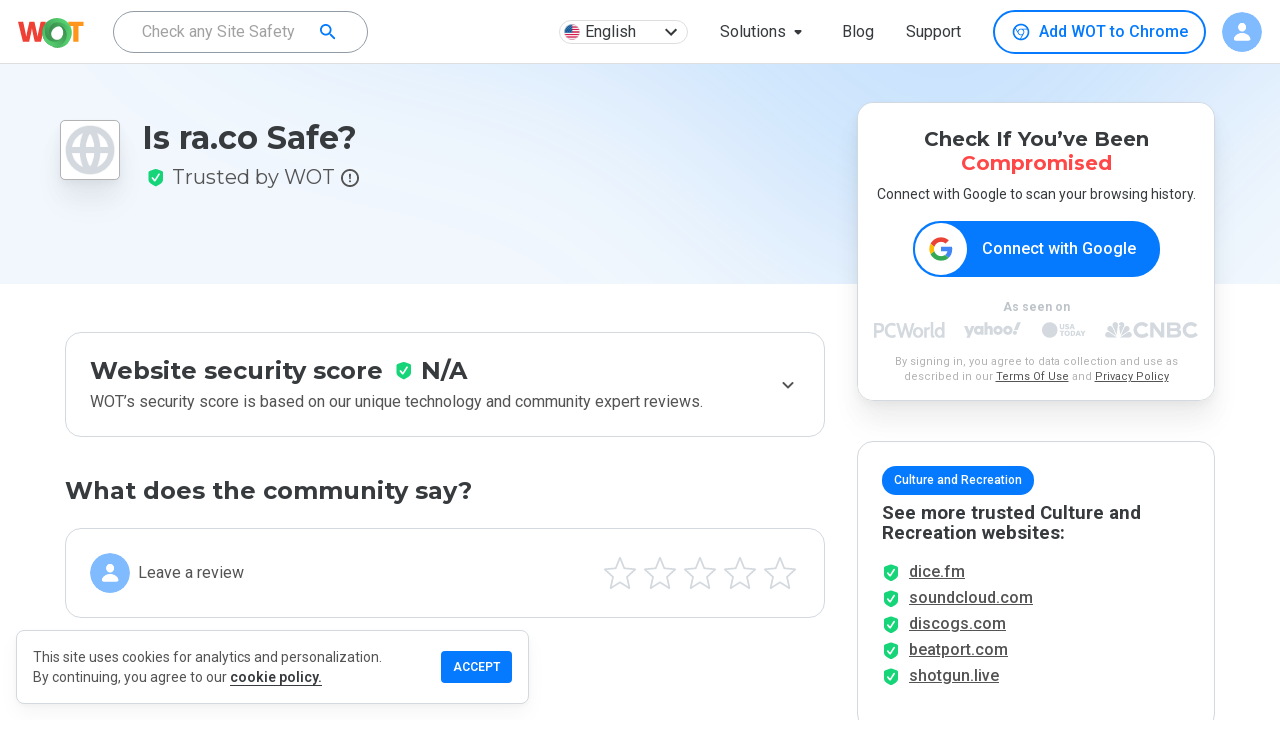

--- FILE ---
content_type: text/html; charset=utf-8
request_url: https://www.google.com/recaptcha/api2/anchor?ar=1&k=6Lcc1-krAAAAABhjg7Pe_RBytcJ83XMZ-RlIgf-i&co=aHR0cHM6Ly93d3cubXl3b3QuY29tOjQ0Mw..&hl=en&type=image&v=PoyoqOPhxBO7pBk68S4YbpHZ&theme=light&size=normal&badge=bottomright&anchor-ms=20000&execute-ms=30000&cb=mcv3hp7ycpe5
body_size: 49425
content:
<!DOCTYPE HTML><html dir="ltr" lang="en"><head><meta http-equiv="Content-Type" content="text/html; charset=UTF-8">
<meta http-equiv="X-UA-Compatible" content="IE=edge">
<title>reCAPTCHA</title>
<style type="text/css">
/* cyrillic-ext */
@font-face {
  font-family: 'Roboto';
  font-style: normal;
  font-weight: 400;
  font-stretch: 100%;
  src: url(//fonts.gstatic.com/s/roboto/v48/KFO7CnqEu92Fr1ME7kSn66aGLdTylUAMa3GUBHMdazTgWw.woff2) format('woff2');
  unicode-range: U+0460-052F, U+1C80-1C8A, U+20B4, U+2DE0-2DFF, U+A640-A69F, U+FE2E-FE2F;
}
/* cyrillic */
@font-face {
  font-family: 'Roboto';
  font-style: normal;
  font-weight: 400;
  font-stretch: 100%;
  src: url(//fonts.gstatic.com/s/roboto/v48/KFO7CnqEu92Fr1ME7kSn66aGLdTylUAMa3iUBHMdazTgWw.woff2) format('woff2');
  unicode-range: U+0301, U+0400-045F, U+0490-0491, U+04B0-04B1, U+2116;
}
/* greek-ext */
@font-face {
  font-family: 'Roboto';
  font-style: normal;
  font-weight: 400;
  font-stretch: 100%;
  src: url(//fonts.gstatic.com/s/roboto/v48/KFO7CnqEu92Fr1ME7kSn66aGLdTylUAMa3CUBHMdazTgWw.woff2) format('woff2');
  unicode-range: U+1F00-1FFF;
}
/* greek */
@font-face {
  font-family: 'Roboto';
  font-style: normal;
  font-weight: 400;
  font-stretch: 100%;
  src: url(//fonts.gstatic.com/s/roboto/v48/KFO7CnqEu92Fr1ME7kSn66aGLdTylUAMa3-UBHMdazTgWw.woff2) format('woff2');
  unicode-range: U+0370-0377, U+037A-037F, U+0384-038A, U+038C, U+038E-03A1, U+03A3-03FF;
}
/* math */
@font-face {
  font-family: 'Roboto';
  font-style: normal;
  font-weight: 400;
  font-stretch: 100%;
  src: url(//fonts.gstatic.com/s/roboto/v48/KFO7CnqEu92Fr1ME7kSn66aGLdTylUAMawCUBHMdazTgWw.woff2) format('woff2');
  unicode-range: U+0302-0303, U+0305, U+0307-0308, U+0310, U+0312, U+0315, U+031A, U+0326-0327, U+032C, U+032F-0330, U+0332-0333, U+0338, U+033A, U+0346, U+034D, U+0391-03A1, U+03A3-03A9, U+03B1-03C9, U+03D1, U+03D5-03D6, U+03F0-03F1, U+03F4-03F5, U+2016-2017, U+2034-2038, U+203C, U+2040, U+2043, U+2047, U+2050, U+2057, U+205F, U+2070-2071, U+2074-208E, U+2090-209C, U+20D0-20DC, U+20E1, U+20E5-20EF, U+2100-2112, U+2114-2115, U+2117-2121, U+2123-214F, U+2190, U+2192, U+2194-21AE, U+21B0-21E5, U+21F1-21F2, U+21F4-2211, U+2213-2214, U+2216-22FF, U+2308-230B, U+2310, U+2319, U+231C-2321, U+2336-237A, U+237C, U+2395, U+239B-23B7, U+23D0, U+23DC-23E1, U+2474-2475, U+25AF, U+25B3, U+25B7, U+25BD, U+25C1, U+25CA, U+25CC, U+25FB, U+266D-266F, U+27C0-27FF, U+2900-2AFF, U+2B0E-2B11, U+2B30-2B4C, U+2BFE, U+3030, U+FF5B, U+FF5D, U+1D400-1D7FF, U+1EE00-1EEFF;
}
/* symbols */
@font-face {
  font-family: 'Roboto';
  font-style: normal;
  font-weight: 400;
  font-stretch: 100%;
  src: url(//fonts.gstatic.com/s/roboto/v48/KFO7CnqEu92Fr1ME7kSn66aGLdTylUAMaxKUBHMdazTgWw.woff2) format('woff2');
  unicode-range: U+0001-000C, U+000E-001F, U+007F-009F, U+20DD-20E0, U+20E2-20E4, U+2150-218F, U+2190, U+2192, U+2194-2199, U+21AF, U+21E6-21F0, U+21F3, U+2218-2219, U+2299, U+22C4-22C6, U+2300-243F, U+2440-244A, U+2460-24FF, U+25A0-27BF, U+2800-28FF, U+2921-2922, U+2981, U+29BF, U+29EB, U+2B00-2BFF, U+4DC0-4DFF, U+FFF9-FFFB, U+10140-1018E, U+10190-1019C, U+101A0, U+101D0-101FD, U+102E0-102FB, U+10E60-10E7E, U+1D2C0-1D2D3, U+1D2E0-1D37F, U+1F000-1F0FF, U+1F100-1F1AD, U+1F1E6-1F1FF, U+1F30D-1F30F, U+1F315, U+1F31C, U+1F31E, U+1F320-1F32C, U+1F336, U+1F378, U+1F37D, U+1F382, U+1F393-1F39F, U+1F3A7-1F3A8, U+1F3AC-1F3AF, U+1F3C2, U+1F3C4-1F3C6, U+1F3CA-1F3CE, U+1F3D4-1F3E0, U+1F3ED, U+1F3F1-1F3F3, U+1F3F5-1F3F7, U+1F408, U+1F415, U+1F41F, U+1F426, U+1F43F, U+1F441-1F442, U+1F444, U+1F446-1F449, U+1F44C-1F44E, U+1F453, U+1F46A, U+1F47D, U+1F4A3, U+1F4B0, U+1F4B3, U+1F4B9, U+1F4BB, U+1F4BF, U+1F4C8-1F4CB, U+1F4D6, U+1F4DA, U+1F4DF, U+1F4E3-1F4E6, U+1F4EA-1F4ED, U+1F4F7, U+1F4F9-1F4FB, U+1F4FD-1F4FE, U+1F503, U+1F507-1F50B, U+1F50D, U+1F512-1F513, U+1F53E-1F54A, U+1F54F-1F5FA, U+1F610, U+1F650-1F67F, U+1F687, U+1F68D, U+1F691, U+1F694, U+1F698, U+1F6AD, U+1F6B2, U+1F6B9-1F6BA, U+1F6BC, U+1F6C6-1F6CF, U+1F6D3-1F6D7, U+1F6E0-1F6EA, U+1F6F0-1F6F3, U+1F6F7-1F6FC, U+1F700-1F7FF, U+1F800-1F80B, U+1F810-1F847, U+1F850-1F859, U+1F860-1F887, U+1F890-1F8AD, U+1F8B0-1F8BB, U+1F8C0-1F8C1, U+1F900-1F90B, U+1F93B, U+1F946, U+1F984, U+1F996, U+1F9E9, U+1FA00-1FA6F, U+1FA70-1FA7C, U+1FA80-1FA89, U+1FA8F-1FAC6, U+1FACE-1FADC, U+1FADF-1FAE9, U+1FAF0-1FAF8, U+1FB00-1FBFF;
}
/* vietnamese */
@font-face {
  font-family: 'Roboto';
  font-style: normal;
  font-weight: 400;
  font-stretch: 100%;
  src: url(//fonts.gstatic.com/s/roboto/v48/KFO7CnqEu92Fr1ME7kSn66aGLdTylUAMa3OUBHMdazTgWw.woff2) format('woff2');
  unicode-range: U+0102-0103, U+0110-0111, U+0128-0129, U+0168-0169, U+01A0-01A1, U+01AF-01B0, U+0300-0301, U+0303-0304, U+0308-0309, U+0323, U+0329, U+1EA0-1EF9, U+20AB;
}
/* latin-ext */
@font-face {
  font-family: 'Roboto';
  font-style: normal;
  font-weight: 400;
  font-stretch: 100%;
  src: url(//fonts.gstatic.com/s/roboto/v48/KFO7CnqEu92Fr1ME7kSn66aGLdTylUAMa3KUBHMdazTgWw.woff2) format('woff2');
  unicode-range: U+0100-02BA, U+02BD-02C5, U+02C7-02CC, U+02CE-02D7, U+02DD-02FF, U+0304, U+0308, U+0329, U+1D00-1DBF, U+1E00-1E9F, U+1EF2-1EFF, U+2020, U+20A0-20AB, U+20AD-20C0, U+2113, U+2C60-2C7F, U+A720-A7FF;
}
/* latin */
@font-face {
  font-family: 'Roboto';
  font-style: normal;
  font-weight: 400;
  font-stretch: 100%;
  src: url(//fonts.gstatic.com/s/roboto/v48/KFO7CnqEu92Fr1ME7kSn66aGLdTylUAMa3yUBHMdazQ.woff2) format('woff2');
  unicode-range: U+0000-00FF, U+0131, U+0152-0153, U+02BB-02BC, U+02C6, U+02DA, U+02DC, U+0304, U+0308, U+0329, U+2000-206F, U+20AC, U+2122, U+2191, U+2193, U+2212, U+2215, U+FEFF, U+FFFD;
}
/* cyrillic-ext */
@font-face {
  font-family: 'Roboto';
  font-style: normal;
  font-weight: 500;
  font-stretch: 100%;
  src: url(//fonts.gstatic.com/s/roboto/v48/KFO7CnqEu92Fr1ME7kSn66aGLdTylUAMa3GUBHMdazTgWw.woff2) format('woff2');
  unicode-range: U+0460-052F, U+1C80-1C8A, U+20B4, U+2DE0-2DFF, U+A640-A69F, U+FE2E-FE2F;
}
/* cyrillic */
@font-face {
  font-family: 'Roboto';
  font-style: normal;
  font-weight: 500;
  font-stretch: 100%;
  src: url(//fonts.gstatic.com/s/roboto/v48/KFO7CnqEu92Fr1ME7kSn66aGLdTylUAMa3iUBHMdazTgWw.woff2) format('woff2');
  unicode-range: U+0301, U+0400-045F, U+0490-0491, U+04B0-04B1, U+2116;
}
/* greek-ext */
@font-face {
  font-family: 'Roboto';
  font-style: normal;
  font-weight: 500;
  font-stretch: 100%;
  src: url(//fonts.gstatic.com/s/roboto/v48/KFO7CnqEu92Fr1ME7kSn66aGLdTylUAMa3CUBHMdazTgWw.woff2) format('woff2');
  unicode-range: U+1F00-1FFF;
}
/* greek */
@font-face {
  font-family: 'Roboto';
  font-style: normal;
  font-weight: 500;
  font-stretch: 100%;
  src: url(//fonts.gstatic.com/s/roboto/v48/KFO7CnqEu92Fr1ME7kSn66aGLdTylUAMa3-UBHMdazTgWw.woff2) format('woff2');
  unicode-range: U+0370-0377, U+037A-037F, U+0384-038A, U+038C, U+038E-03A1, U+03A3-03FF;
}
/* math */
@font-face {
  font-family: 'Roboto';
  font-style: normal;
  font-weight: 500;
  font-stretch: 100%;
  src: url(//fonts.gstatic.com/s/roboto/v48/KFO7CnqEu92Fr1ME7kSn66aGLdTylUAMawCUBHMdazTgWw.woff2) format('woff2');
  unicode-range: U+0302-0303, U+0305, U+0307-0308, U+0310, U+0312, U+0315, U+031A, U+0326-0327, U+032C, U+032F-0330, U+0332-0333, U+0338, U+033A, U+0346, U+034D, U+0391-03A1, U+03A3-03A9, U+03B1-03C9, U+03D1, U+03D5-03D6, U+03F0-03F1, U+03F4-03F5, U+2016-2017, U+2034-2038, U+203C, U+2040, U+2043, U+2047, U+2050, U+2057, U+205F, U+2070-2071, U+2074-208E, U+2090-209C, U+20D0-20DC, U+20E1, U+20E5-20EF, U+2100-2112, U+2114-2115, U+2117-2121, U+2123-214F, U+2190, U+2192, U+2194-21AE, U+21B0-21E5, U+21F1-21F2, U+21F4-2211, U+2213-2214, U+2216-22FF, U+2308-230B, U+2310, U+2319, U+231C-2321, U+2336-237A, U+237C, U+2395, U+239B-23B7, U+23D0, U+23DC-23E1, U+2474-2475, U+25AF, U+25B3, U+25B7, U+25BD, U+25C1, U+25CA, U+25CC, U+25FB, U+266D-266F, U+27C0-27FF, U+2900-2AFF, U+2B0E-2B11, U+2B30-2B4C, U+2BFE, U+3030, U+FF5B, U+FF5D, U+1D400-1D7FF, U+1EE00-1EEFF;
}
/* symbols */
@font-face {
  font-family: 'Roboto';
  font-style: normal;
  font-weight: 500;
  font-stretch: 100%;
  src: url(//fonts.gstatic.com/s/roboto/v48/KFO7CnqEu92Fr1ME7kSn66aGLdTylUAMaxKUBHMdazTgWw.woff2) format('woff2');
  unicode-range: U+0001-000C, U+000E-001F, U+007F-009F, U+20DD-20E0, U+20E2-20E4, U+2150-218F, U+2190, U+2192, U+2194-2199, U+21AF, U+21E6-21F0, U+21F3, U+2218-2219, U+2299, U+22C4-22C6, U+2300-243F, U+2440-244A, U+2460-24FF, U+25A0-27BF, U+2800-28FF, U+2921-2922, U+2981, U+29BF, U+29EB, U+2B00-2BFF, U+4DC0-4DFF, U+FFF9-FFFB, U+10140-1018E, U+10190-1019C, U+101A0, U+101D0-101FD, U+102E0-102FB, U+10E60-10E7E, U+1D2C0-1D2D3, U+1D2E0-1D37F, U+1F000-1F0FF, U+1F100-1F1AD, U+1F1E6-1F1FF, U+1F30D-1F30F, U+1F315, U+1F31C, U+1F31E, U+1F320-1F32C, U+1F336, U+1F378, U+1F37D, U+1F382, U+1F393-1F39F, U+1F3A7-1F3A8, U+1F3AC-1F3AF, U+1F3C2, U+1F3C4-1F3C6, U+1F3CA-1F3CE, U+1F3D4-1F3E0, U+1F3ED, U+1F3F1-1F3F3, U+1F3F5-1F3F7, U+1F408, U+1F415, U+1F41F, U+1F426, U+1F43F, U+1F441-1F442, U+1F444, U+1F446-1F449, U+1F44C-1F44E, U+1F453, U+1F46A, U+1F47D, U+1F4A3, U+1F4B0, U+1F4B3, U+1F4B9, U+1F4BB, U+1F4BF, U+1F4C8-1F4CB, U+1F4D6, U+1F4DA, U+1F4DF, U+1F4E3-1F4E6, U+1F4EA-1F4ED, U+1F4F7, U+1F4F9-1F4FB, U+1F4FD-1F4FE, U+1F503, U+1F507-1F50B, U+1F50D, U+1F512-1F513, U+1F53E-1F54A, U+1F54F-1F5FA, U+1F610, U+1F650-1F67F, U+1F687, U+1F68D, U+1F691, U+1F694, U+1F698, U+1F6AD, U+1F6B2, U+1F6B9-1F6BA, U+1F6BC, U+1F6C6-1F6CF, U+1F6D3-1F6D7, U+1F6E0-1F6EA, U+1F6F0-1F6F3, U+1F6F7-1F6FC, U+1F700-1F7FF, U+1F800-1F80B, U+1F810-1F847, U+1F850-1F859, U+1F860-1F887, U+1F890-1F8AD, U+1F8B0-1F8BB, U+1F8C0-1F8C1, U+1F900-1F90B, U+1F93B, U+1F946, U+1F984, U+1F996, U+1F9E9, U+1FA00-1FA6F, U+1FA70-1FA7C, U+1FA80-1FA89, U+1FA8F-1FAC6, U+1FACE-1FADC, U+1FADF-1FAE9, U+1FAF0-1FAF8, U+1FB00-1FBFF;
}
/* vietnamese */
@font-face {
  font-family: 'Roboto';
  font-style: normal;
  font-weight: 500;
  font-stretch: 100%;
  src: url(//fonts.gstatic.com/s/roboto/v48/KFO7CnqEu92Fr1ME7kSn66aGLdTylUAMa3OUBHMdazTgWw.woff2) format('woff2');
  unicode-range: U+0102-0103, U+0110-0111, U+0128-0129, U+0168-0169, U+01A0-01A1, U+01AF-01B0, U+0300-0301, U+0303-0304, U+0308-0309, U+0323, U+0329, U+1EA0-1EF9, U+20AB;
}
/* latin-ext */
@font-face {
  font-family: 'Roboto';
  font-style: normal;
  font-weight: 500;
  font-stretch: 100%;
  src: url(//fonts.gstatic.com/s/roboto/v48/KFO7CnqEu92Fr1ME7kSn66aGLdTylUAMa3KUBHMdazTgWw.woff2) format('woff2');
  unicode-range: U+0100-02BA, U+02BD-02C5, U+02C7-02CC, U+02CE-02D7, U+02DD-02FF, U+0304, U+0308, U+0329, U+1D00-1DBF, U+1E00-1E9F, U+1EF2-1EFF, U+2020, U+20A0-20AB, U+20AD-20C0, U+2113, U+2C60-2C7F, U+A720-A7FF;
}
/* latin */
@font-face {
  font-family: 'Roboto';
  font-style: normal;
  font-weight: 500;
  font-stretch: 100%;
  src: url(//fonts.gstatic.com/s/roboto/v48/KFO7CnqEu92Fr1ME7kSn66aGLdTylUAMa3yUBHMdazQ.woff2) format('woff2');
  unicode-range: U+0000-00FF, U+0131, U+0152-0153, U+02BB-02BC, U+02C6, U+02DA, U+02DC, U+0304, U+0308, U+0329, U+2000-206F, U+20AC, U+2122, U+2191, U+2193, U+2212, U+2215, U+FEFF, U+FFFD;
}
/* cyrillic-ext */
@font-face {
  font-family: 'Roboto';
  font-style: normal;
  font-weight: 900;
  font-stretch: 100%;
  src: url(//fonts.gstatic.com/s/roboto/v48/KFO7CnqEu92Fr1ME7kSn66aGLdTylUAMa3GUBHMdazTgWw.woff2) format('woff2');
  unicode-range: U+0460-052F, U+1C80-1C8A, U+20B4, U+2DE0-2DFF, U+A640-A69F, U+FE2E-FE2F;
}
/* cyrillic */
@font-face {
  font-family: 'Roboto';
  font-style: normal;
  font-weight: 900;
  font-stretch: 100%;
  src: url(//fonts.gstatic.com/s/roboto/v48/KFO7CnqEu92Fr1ME7kSn66aGLdTylUAMa3iUBHMdazTgWw.woff2) format('woff2');
  unicode-range: U+0301, U+0400-045F, U+0490-0491, U+04B0-04B1, U+2116;
}
/* greek-ext */
@font-face {
  font-family: 'Roboto';
  font-style: normal;
  font-weight: 900;
  font-stretch: 100%;
  src: url(//fonts.gstatic.com/s/roboto/v48/KFO7CnqEu92Fr1ME7kSn66aGLdTylUAMa3CUBHMdazTgWw.woff2) format('woff2');
  unicode-range: U+1F00-1FFF;
}
/* greek */
@font-face {
  font-family: 'Roboto';
  font-style: normal;
  font-weight: 900;
  font-stretch: 100%;
  src: url(//fonts.gstatic.com/s/roboto/v48/KFO7CnqEu92Fr1ME7kSn66aGLdTylUAMa3-UBHMdazTgWw.woff2) format('woff2');
  unicode-range: U+0370-0377, U+037A-037F, U+0384-038A, U+038C, U+038E-03A1, U+03A3-03FF;
}
/* math */
@font-face {
  font-family: 'Roboto';
  font-style: normal;
  font-weight: 900;
  font-stretch: 100%;
  src: url(//fonts.gstatic.com/s/roboto/v48/KFO7CnqEu92Fr1ME7kSn66aGLdTylUAMawCUBHMdazTgWw.woff2) format('woff2');
  unicode-range: U+0302-0303, U+0305, U+0307-0308, U+0310, U+0312, U+0315, U+031A, U+0326-0327, U+032C, U+032F-0330, U+0332-0333, U+0338, U+033A, U+0346, U+034D, U+0391-03A1, U+03A3-03A9, U+03B1-03C9, U+03D1, U+03D5-03D6, U+03F0-03F1, U+03F4-03F5, U+2016-2017, U+2034-2038, U+203C, U+2040, U+2043, U+2047, U+2050, U+2057, U+205F, U+2070-2071, U+2074-208E, U+2090-209C, U+20D0-20DC, U+20E1, U+20E5-20EF, U+2100-2112, U+2114-2115, U+2117-2121, U+2123-214F, U+2190, U+2192, U+2194-21AE, U+21B0-21E5, U+21F1-21F2, U+21F4-2211, U+2213-2214, U+2216-22FF, U+2308-230B, U+2310, U+2319, U+231C-2321, U+2336-237A, U+237C, U+2395, U+239B-23B7, U+23D0, U+23DC-23E1, U+2474-2475, U+25AF, U+25B3, U+25B7, U+25BD, U+25C1, U+25CA, U+25CC, U+25FB, U+266D-266F, U+27C0-27FF, U+2900-2AFF, U+2B0E-2B11, U+2B30-2B4C, U+2BFE, U+3030, U+FF5B, U+FF5D, U+1D400-1D7FF, U+1EE00-1EEFF;
}
/* symbols */
@font-face {
  font-family: 'Roboto';
  font-style: normal;
  font-weight: 900;
  font-stretch: 100%;
  src: url(//fonts.gstatic.com/s/roboto/v48/KFO7CnqEu92Fr1ME7kSn66aGLdTylUAMaxKUBHMdazTgWw.woff2) format('woff2');
  unicode-range: U+0001-000C, U+000E-001F, U+007F-009F, U+20DD-20E0, U+20E2-20E4, U+2150-218F, U+2190, U+2192, U+2194-2199, U+21AF, U+21E6-21F0, U+21F3, U+2218-2219, U+2299, U+22C4-22C6, U+2300-243F, U+2440-244A, U+2460-24FF, U+25A0-27BF, U+2800-28FF, U+2921-2922, U+2981, U+29BF, U+29EB, U+2B00-2BFF, U+4DC0-4DFF, U+FFF9-FFFB, U+10140-1018E, U+10190-1019C, U+101A0, U+101D0-101FD, U+102E0-102FB, U+10E60-10E7E, U+1D2C0-1D2D3, U+1D2E0-1D37F, U+1F000-1F0FF, U+1F100-1F1AD, U+1F1E6-1F1FF, U+1F30D-1F30F, U+1F315, U+1F31C, U+1F31E, U+1F320-1F32C, U+1F336, U+1F378, U+1F37D, U+1F382, U+1F393-1F39F, U+1F3A7-1F3A8, U+1F3AC-1F3AF, U+1F3C2, U+1F3C4-1F3C6, U+1F3CA-1F3CE, U+1F3D4-1F3E0, U+1F3ED, U+1F3F1-1F3F3, U+1F3F5-1F3F7, U+1F408, U+1F415, U+1F41F, U+1F426, U+1F43F, U+1F441-1F442, U+1F444, U+1F446-1F449, U+1F44C-1F44E, U+1F453, U+1F46A, U+1F47D, U+1F4A3, U+1F4B0, U+1F4B3, U+1F4B9, U+1F4BB, U+1F4BF, U+1F4C8-1F4CB, U+1F4D6, U+1F4DA, U+1F4DF, U+1F4E3-1F4E6, U+1F4EA-1F4ED, U+1F4F7, U+1F4F9-1F4FB, U+1F4FD-1F4FE, U+1F503, U+1F507-1F50B, U+1F50D, U+1F512-1F513, U+1F53E-1F54A, U+1F54F-1F5FA, U+1F610, U+1F650-1F67F, U+1F687, U+1F68D, U+1F691, U+1F694, U+1F698, U+1F6AD, U+1F6B2, U+1F6B9-1F6BA, U+1F6BC, U+1F6C6-1F6CF, U+1F6D3-1F6D7, U+1F6E0-1F6EA, U+1F6F0-1F6F3, U+1F6F7-1F6FC, U+1F700-1F7FF, U+1F800-1F80B, U+1F810-1F847, U+1F850-1F859, U+1F860-1F887, U+1F890-1F8AD, U+1F8B0-1F8BB, U+1F8C0-1F8C1, U+1F900-1F90B, U+1F93B, U+1F946, U+1F984, U+1F996, U+1F9E9, U+1FA00-1FA6F, U+1FA70-1FA7C, U+1FA80-1FA89, U+1FA8F-1FAC6, U+1FACE-1FADC, U+1FADF-1FAE9, U+1FAF0-1FAF8, U+1FB00-1FBFF;
}
/* vietnamese */
@font-face {
  font-family: 'Roboto';
  font-style: normal;
  font-weight: 900;
  font-stretch: 100%;
  src: url(//fonts.gstatic.com/s/roboto/v48/KFO7CnqEu92Fr1ME7kSn66aGLdTylUAMa3OUBHMdazTgWw.woff2) format('woff2');
  unicode-range: U+0102-0103, U+0110-0111, U+0128-0129, U+0168-0169, U+01A0-01A1, U+01AF-01B0, U+0300-0301, U+0303-0304, U+0308-0309, U+0323, U+0329, U+1EA0-1EF9, U+20AB;
}
/* latin-ext */
@font-face {
  font-family: 'Roboto';
  font-style: normal;
  font-weight: 900;
  font-stretch: 100%;
  src: url(//fonts.gstatic.com/s/roboto/v48/KFO7CnqEu92Fr1ME7kSn66aGLdTylUAMa3KUBHMdazTgWw.woff2) format('woff2');
  unicode-range: U+0100-02BA, U+02BD-02C5, U+02C7-02CC, U+02CE-02D7, U+02DD-02FF, U+0304, U+0308, U+0329, U+1D00-1DBF, U+1E00-1E9F, U+1EF2-1EFF, U+2020, U+20A0-20AB, U+20AD-20C0, U+2113, U+2C60-2C7F, U+A720-A7FF;
}
/* latin */
@font-face {
  font-family: 'Roboto';
  font-style: normal;
  font-weight: 900;
  font-stretch: 100%;
  src: url(//fonts.gstatic.com/s/roboto/v48/KFO7CnqEu92Fr1ME7kSn66aGLdTylUAMa3yUBHMdazQ.woff2) format('woff2');
  unicode-range: U+0000-00FF, U+0131, U+0152-0153, U+02BB-02BC, U+02C6, U+02DA, U+02DC, U+0304, U+0308, U+0329, U+2000-206F, U+20AC, U+2122, U+2191, U+2193, U+2212, U+2215, U+FEFF, U+FFFD;
}

</style>
<link rel="stylesheet" type="text/css" href="https://www.gstatic.com/recaptcha/releases/PoyoqOPhxBO7pBk68S4YbpHZ/styles__ltr.css">
<script nonce="vgvYyu5Q548x27QGeqXd8g" type="text/javascript">window['__recaptcha_api'] = 'https://www.google.com/recaptcha/api2/';</script>
<script type="text/javascript" src="https://www.gstatic.com/recaptcha/releases/PoyoqOPhxBO7pBk68S4YbpHZ/recaptcha__en.js" nonce="vgvYyu5Q548x27QGeqXd8g">
      
    </script></head>
<body><div id="rc-anchor-alert" class="rc-anchor-alert"></div>
<input type="hidden" id="recaptcha-token" value="[base64]">
<script type="text/javascript" nonce="vgvYyu5Q548x27QGeqXd8g">
      recaptcha.anchor.Main.init("[\x22ainput\x22,[\x22bgdata\x22,\x22\x22,\[base64]/[base64]/UltIKytdPWE6KGE8MjA0OD9SW0grK109YT4+NnwxOTI6KChhJjY0NTEyKT09NTUyOTYmJnErMTxoLmxlbmd0aCYmKGguY2hhckNvZGVBdChxKzEpJjY0NTEyKT09NTYzMjA/[base64]/MjU1OlI/[base64]/[base64]/[base64]/[base64]/[base64]/[base64]/[base64]/[base64]/[base64]/[base64]\x22,\[base64]\\u003d\\u003d\x22,\x22w4HDlcOQw4tQHBfCqTzDlyNtw40/Sm7CoFbCo8K1w6hEGFYXw7fCrcKnw6XClMKeHhssw5oFwqdlHzFndcKYWDjDo8O1w7/Cn8KowoLDgsO8wo7CpTvCsMO8CiLCrAgJFmttwr/DhcORMsKYCMKQFX/DoMKBw7sRSMKFNHt7ccK2UcK3QwDCmWDDucOpwpXDjcOIQ8OEwo7DjMK0w67Dl0A3w6INw5sQI34ObBpJwovDi2DCkEXClBLDrAzDv3nDvCfDo8OOw5IlP1bCkUlzGMO2wr4zwpLDucKVwqwhw6s2HcOcMcKowrpZCsKVwoDCp8K5w5xbw4F6w4kGwoZBOsObwoJEGg/Cs1c/w4rDtAzCvMOxwpU6G0vCvDZxwo96wrMeOMORYMOcwpU7w5Zpw4tKwo52RVLDpBnCvz/DrHxsw5HDucKKecOGw53Do8KRwqLDvsKuwpLDtcK4w5jDm8OYHV9Aa0ZPwrDCjhpWZsKdMMOFBsKDwpEpwozDvSxdwr8Swo1wwpBwaVYBw4gCbXYvFMKqJcOkMkk9w7/DpMOMw4rDth4aWMOQUgDChMOEHcKRXk3CrsOiwoQMNMOzTcKww7IOR8OOf8KUw68uw59+wqDDjcOowqfCvynDucKJw6lsKsKOBMKdacKuZ3nDlcO8XhVAVyMZw4FcwrfDhcOywow2w57Cnysqw6rCscOVwojDl8OSwoPCmcKwMcKhBMKoR1A+TMORBcKgEMKsw7c/wrBzbiE1f8Krw5YtfcOVw6DDocOcw5wDIjvCisOxEMOjwofDinnDlBMywo80wp5uwqoxC8OMXcKyw7s6Xm/Dml3Cu3rCvsOkSzdqSS8Tw47DhV1qJ8KpwoBUwosJwo/DnnDDh8OsI8KmfcKVK8OWwos9wogPTnsWEn5lwpEuw64Bw7MyUAHDgcKKS8O5w5htwrHCicK1w57CpHxEwp7Cg8KjKMKVwo/CvcK/L0/Ci1DDiMKKwqHDvsKqY8OLER7CpcK9wo7DkCjChcO/CDrCoMKbUG0mw6ENw4PDl2DDv1LDjsK8w7Q0GVLDkWvDrcKtRMOkS8Olb8O3fCDDuWxywpJSW8OcFD57YgRMworCgsKWI0HDn8Ouw5zDksOUVVM7RTrDh8OsWMORYBsaCk5AwofCiCZkw7TDqsO+FRY4w4XCn8KzwqxUw7sZw4fCiX53w6IMLCpGw4/DkcKZwoXCpU/DhR9iSsKlKMOawrTDtsOjw48XAXVaZB8dQcOTV8KCDsOCFFTCh8KYecK2IsKewobDkxDCoh4/WEMgw57DisOJCwDCsMKiME7CjMK9UwnDkAjDgX/DkCrCosKqw40ww7rCnVJNbm/DscOSYsKvwo5eak/Cg8KACjcVwpE6KQUaCkk9w5fCosOswrdXwpjClcOnNcObDMKaODPDn8KOIsOdF8OUw7pgVh/CkcO7FMOvCMKowqJwCCl2wpDDiEkjH8OowrDDmMK/[base64]/wpMHwq4jw4HDosKiXjrCuTjCtzHCgcKcIsOsYcKxPMOZX8OuNsKyZS1VeiPCosK9D8OcwqUlIR8EUsO1wqZKFcO0DcOsJsKNw4TDocOcwqkCXcOSHwjCpRbDqUzCiGfCqFVnw4sDcUA2ZMO1wo/DgUHDtBRSw7HCpE/DksO9dsKpw7xSwpHDq8ObwoIlwpLCosKKwoN1w75QwqTDrsKPw6nCrTTDhRrCqcO4biTCs8KDFcKxwp7CvVPCkcOYw41dVMKxw64RFMOxdcKkwqgnEsKXw7HDu8OJX3LCkFPDun4cwo8OSXdzKAbDmUTCvMOqKyRLw4M8wrJyw5LDm8OnwopZQsKXwqlVwrImw6rCpy/DimPDrcKAw7jDsEjCi8OEwpDCgBzCm8OvQsKzMgPCqz/[base64]/DmEZ3fsKdwqBRCsODQwrCuMOePcKrRsOdFCPCuMOqFMO4OH4OaE/DpcKSPsK7wqJ2CltAw6ArY8KKw6/Dg8OpMMKuwohTRUDDhHDCtW1VEMKAJ8O7w5vDjg7DjMKyPcO1KlvCkcOxKU0wZhbCuQPCv8OGw5DDgynDs0Nnw79UcTQyJGZET8KzwrHDmhnCpCvDlMOzw40OwqxawrwkXcKFQcOmw4FhKwI/SXjDgX4eS8O/wopwwpHCo8OLRcK7wr3CtcO3w5HCnMONKMKvwrpwecOjwrvCiMOFwpLDnsOlw70QGcKgW8Ouw7LDp8K6w7tlwpTDp8ObSjAiNSV0w4NZdlY2w50Yw7EnZXvCsMK8w5RUwqNnZi/CmsOzbQDCrw0sworCqMKdcCHDuSwmwr/Dm8KMw6bDqsKgwrogwr9/IWQBDcO4w53DmTjCukV1dxDDj8OReMOxwpDDn8KCw7vCjsK/[base64]/Cu8OPYi5dGWPCv13DhiHCncOOZgMTMmh3OMKpwr/CmAVxFkcaw7TCksOYP8OPw4YCR8OfHXVOMUHCm8KIMhrCszppV8Kuw5nCncKMHsOdD8KWFF7DjsO6wpLDiQ/CqmR/F8K4wqTDsMOiw61Hw4Uww63CgVLDsz1yH8KTw53CksKRcy1/csK4w59TwqnCp1/CisKPdW8vw7o9w65iY8OEaiEJbcOGTMOiw7HCsR9owpV0wq7DgiA3w5gnw7/[base64]/DuRNuw5XDpcKIXcKrw5jDpQvDn8OuwozCo8KXwonDocO9w6jDqXnDkMOBw6FVQBJSwqDCkcO8w63DjygJNS/ChSZBQsKMPcOkw5XDnsO3wqNNw7hhDMOUUD7ClTjDmVXChcKSMcO3w79iE8ORQsOmw6PCnMOlAcOHH8KIw67CrWpnEsK4Qy/[base64]/DoQbCsyRUw5tVSR1FDcKhfsKHGRF5DBdcBsOlwprDnXHDrcKUw73DlWDDtMKEwrVsEXDCucK7DcKOaWZsw5FZwonCgcOYwpHCrcKqwqNAU8Obw59/XMOOBHZnQ0XCr3bCqjrDiMKGwqfCicKkwo/CjDFLMcOxdA7Dr8KzwqVaOW3Dn0DDvEDCp8KTwonDrcOqw7NjMGnCvTDCpGdsDMKgwrjDmSvCp23Cr0hDJ8OGwrEAKgoIFMOywrsVw6HDqsOsw6VowqTDpiQhwqzCjDjCvMKjwphyewXCjRPDnjzClUvDoMK8wrhrwrzCklJAAMKmQ17DjR9/M1nDrxPDo8K3wrrDo8Ofw4PDkVLCkABPT8O+w5HCkcO6fMKyw4VAwrTDh8Kwwq9vwrcawrRcNcKgw6tKc8O6wooTw5pbXMKow7xvw4HDs1VBwq/DksKFUXPCkxRhGRzCs8KqScODw4LCv8Okw5IQHV/DhsOXw4nCucKgesKmCX7CrX1nw4pAw7DCk8K9wqrCvsKCW8KJw6xfwqA/wq7CjsOFZQBNR3V9wqZzwpsPwoHCm8KfwoPCiwHCvWjDl8KpUCTChsKORsODIcKfR8KhOgPDocOcwqoEwp/CjU1FRBbDhMK4wqceQ8KHM0DCsxHCtGY6wocnSghUw6kvW8OwR2LCqAbDkMOtw7ttw4Ydw77ChirDrMKAwr08wqAJwp4QwqFwTnnCrMKlwqB2DsKzYcK/w5pnZF5+PDBeI8KKw5hlw53Dp3tIw6XDpUkXWsKSHsKxbMKnVcK1w6YNGMOUw7wzwrnDuhx9wqYNE8KWwq5rfTFbw78iMmvCl24cwr8iM8KQw7/[base64]/Cq1PDgcO6woF5QhDDscKkwrrCjMOvwpXCr8KNw6dUdsKmFDImwpbCscOsawbClm42Y8OzLDbCpMK/[base64]/ClEpOwotlL8K0w6I5wqxdwqTClgbDqMO0Yy7CtMOhV2nDjMOGVSF2SsOvFMKIwofCu8K2wqnDtWZPNG7CvsK8wqR3wpTDgnfCj8Kww7TCp8OCwqwtwqXDlsK3Xy/[base64]/bsKJccKywo/CvMOfwpPDiQYbw4Edw4XDpMOrCsKpacKvFcOYOcOkesK0w67DmDnCjHTCtF1hJsKHw6PCncO+wqLDgMK+ecKewobDmVU3BmXChCvDpz5OR8KiwoLDtgzDh3AzGsONwplmwpl0Q3rCpgoNEMODwqXCvcOIw7loTcOHCcKow7pQwocBwo/Cl8Oew40CRlXCksKowo4XwqU3HcOaV8KOw7vDiQkZTcOBIsKiw7TDpcOpSi8xw4rDgh3CuR3CsBV4PGgmHDLDh8OwNgAmwqPClWjCjUjCqsKmwq/[base64]/[base64]/w69wwoLDl8OewogGw7pkXMOSw4bCpl7CtBh5w7PCi8ONE8KMwopmInjCiCPCk8KQOcOzJMKaLg/CoBU6EcKtwr7Cm8OkwogQw73CuMK2e8OnPWhQHsKLPRFASVDCnsKnw5oGwqbDlFzDqsKOV8Kkw5gResK4wpXCq8KQfXTDkBjClMKvSMONw7LCsT/CjgckLsOuIcKzwrPDi2XCh8OEw4PCo8OWwqAiOGXCq8OsDzIvS8KYw64gw4Y+w7LDpHR1w6cswo/Cm1cuSHRDXG7CmMKxWsK3V189w5leMsKWwrYeE8KdwrgnwrPCkGUnHMKhGEkrPsOofTfCk2jCo8K8W0jDijIcwp1oDBoRw4HDqx/Ckl8JClIEwqzDiAtMw65kwotNwqtuHcKZwr7DnFTDmMKNwoLDlcOOwoNBf8Onw6ouw7ohw5wzYcO+esOBwrPDtsKbw47DqGDCjcORw5vDrMKcw6BbWGhTwp/DnUjDrcKjXX5kTcOzSU1gw7rDgcKnwoPDpGpCwrgQwoF3wpzDpcO9NUoKw7TDs8OeYcKBw7V4LgLCicOPMnJBw5YnHcKTwp/DjmbCl2XCuMKbB0nDqMOuw7LDgsOXQFfCusOJw7EIWkLCr8O6wrppwpzCtntWYl/[base64]/CuTjDocOCwqtIw7AowoNfQ2/DmcOwwq9/BFhTwpbCgjbChcOFc8Owc8Klw4HChTZ2RBZnc2rCkwPCgg7DkGXDhFgYZwYfa8KcBDnCnU7CimjDnMKjw5nDrsO0dMKmwrwNM8OHM8O+wpDCinzCqRVAMsKjwqgUHnMVYX0kEsOubEvDmcOHw6ATw7oIw6dKPgrCmC7Di8Ogwo/Dqlw0wpLCp3JRwp7DiCDDv1MmbjjCjcKFw6TCssKpw7wkw7HDkSDCjsOkw63ClEzCrhnCpMOFWAhhOsO2woVDwofDu0REw7Vrwqx8EcOFw7U/YS/CncKewoNvwrgcT8KdEcKhwq9lwqASw6dzw4DCsQrDu8OoT1DCp2RNw4DDpMKYw6lMNmHDlsKiw4cvwoh/QGTCknBswp3Cn3oLw7Apw4LCvkjCuMKlfB87wrY7wrtrRsOLw5NCwojDocKqCB4+d3c7RzcwFjPDvMO1Gl9uw5XDpcKOw5XDgcOGwo9lw6zCrcOEw4DDp8OxIE50w79pIMOtw7/[base64]/QsK/OXTCjcKwwojCpMOfw4/Cr8KULMKUCcOKw4bChCLCvcKow61OTlFxwqbDosOMacObFsKiBcKtwpgaE0w0RgEGa3/DvUvDpG/[base64]/DqjpdH03Cl8Ocwr/CsMKowojCkE00w6nCv8K8wrsKAcOoc8Oaw4lfw6xcw4XDkMOnwo10IQRHf8KVXiAxw6xVwoVufAVibFTCmljCucONwpZnOHU3wqDCr8OKw6oPw73Cv8Ogwp0UFcOUYiLDuDsATF/[base64]/wqBtw7nCrHPCpcOpIsKPwrfCkMOdVcOIXyQWCcKnw4nDiR7DiMOFG8KHw5lkwrkawoLDvMOjw43Du37CgMKWNcKqw7HDkMKjacKDw4hzw70ww4JpC8K2wqJZwrEeRmDCqV3Dq8OoDsOVwofDtRPCjARVLkTDn8O5wqvDqsO+w5vDgsOIw5rDlGbCgBAyw5NWwo/DuMOvwr/[base64]/Di8KFwq3DgRkUw6kbw5sEw7FZFHpnw6DDgMKTdwl/w513Uy5CAsK0acO5wosadCnDgcK7eFzCmlwlM8ORCUbCtMK6K8KfWDBka1DDnMKFRz5iw4XCvjLCuMOMDyfDj8KuIHFow41yw5U3w7QEw4FLHcOtM2vCjsKDJsOsBmxZwr/[base64]/[base64]/DusKnfQzDmgHDjMKHwrNnwpXChHLDkMOGD8K2PB0uEMO0EcKzHj7DtDjDp1ZXRsKtw73DkcKWwovDhxLDlMOaw5DDpV/CpANJw6Zzw58NwoVIw5HDocOiw67DvsOPwpkqZGAoFXzDocO0w7UFCcKDQkJRw4oew7jDpMKNwq8fw5UEwqzCiMO6w7/CnsOqw4x1e2zCuxXCkCRrw51aw5w/[base64]/CisO+egDCvEd9w6MHR8O5wrbCnWPCrsObXTLDqsKnAE/DgcOyGQDChDjDhHMndsKEw70jw67CkjHCo8KswqTDoMKtQ8O4wp90wqrDlcOMwpp4w7jCjcKsdsONw5MTWcOSbTt9wrnCtsO+wrwJKHrCuRzCixVFcWVewpLDhsOqwonDr8KpVcKhwobDtlIQa8KRwq95w5/[base64]/[base64]/CnsOpwphELMOBwoJMw4HDlcOVI2fCvTrCjcOuwp5AdgPCgMO/FVXDlcKDYMOeYGNuXcKuwpLDnMKaG3fDvsO7wrkrQUXDgsONBjLCqsKzfx/[base64]/[base64]/[base64]/DvC3DkcK3A1lJPytSDTnCiT1SJ0hTw6/DkMKICsKMWQA9w6TCmXLDuyrDusO9w4nClE93TsKuwqQrd8KSRC3Ct1DCt8KjwrV8wr/[base64]/Dm8KjwosAwoA5EyHDjMKgfB5eBlrDviPCtl0DwoMOw5kBPsOxw59nUMOlwooYdMOdwpcfOF1FPAxfw5HCqioBKmjCimZXXMKlZXInDUAOdwF/ZcOawofCl8OZw61Iw5UsVcKUA8KIwrtzwrfDqcOeEDtzFDvDgsKYw5oQTMKAwq7DnRYMw4/DmxzDlcKaJsKPw4pcLHVkAAlLwrl4Wj3CjsK+K8ORK8KgbMK0wqLDjsO7d05YFx/Co8OUbnHCnCLDkg8aw518BsOIwp1Hw6/CnW9CwqTDj8K7wq5cH8KUwozCnVXDn8Kkw7ZVWCEKwr/DlsOnwrPCqWQIV3hKPG3Cq8KwwpLCp8OywrhHw78rw7fCgcOiw7hKR3LCsiHDmldQd3vDmMK/eMK+M0hpw5PDq2QFXgHClsK/wq8YTsOTVRMiJE5Ww69kworClsKVw6/Dpj1UwpHCkMO3wpnCvBAJGTdfwqbDo1d1wpRBD8OgVcOBTzdQwqXDhsOMekQwTTvDvcKBZgDCrcKYVg9xQy8Hw7dgNHzDhcKlPMKMwoxfwojCh8KZe2rChWJeVTxNZsKLwr/Dk0bCnMOkw64ADGxAwoNnAMKqcsOXwqplBHIaaMKNwoQiH3lWYgrCuTfDoMOWHcOkwoYfw7JIR8O/woMTFcOWwpojESrDm8KdXcOUwofDoMKTwrDChnHDjMKUw4lpWcKCT8OUf13CsTDDj8ODa2zCl8OZIsKIRxvDvMKSF0QUw73CiMOML8KHDx/[base64]/CvA5Xw4Z0w5/CiX1Ww7jCuTLDtiEjeWPCshPDuxpQw6ADW8KFLcKwK33DmMOpwqnDgMKxwqfCnsODIsKDZMObwoVdwpLDi8KewroTwqLDnMKhCXzCiwgywozDsxXCsHTDl8KTwr0sw7TCr2rCmg4YJcO3w7HCh8ORBQbCtcOZwrk1w5nCriDCm8O4IsOvw67DusKYwoZrPsKVOcOKw5/DmyPCtMOewqfComjDtWcPW8OuHcOPQcKnw4kSwpfDkBEyPsOuw4/[base64]/CjhHCtQhdw7vCrnvCisKYwqgQwq/[base64]/UC9wGMOrTF7CsMOJb2Vzw6vClMKEw5FVeCnCrCjCisOGJMO+YjHCkQ9bw6IFOUTDpMOwdsKSG01dZ8OHEmsMwokzw5nCrMOAQw7DuEVHw6PCscOWwrwEw6jDhsOYwrrDlErDjz8NwoTDucO/wo47IH1pw51Ww4gzw5HCk1p7JnXCuT3DqzZcdhIWd8OEQWBSwoMxf1p2SzrCjW0Pw4bCncK9w7oSCQXDq2IMwpgww6/CnCJwUcK2exVywp0rN8Kxwo80w4nCkAYWwrbDiMKZDxbDkFjDpzl9w5MfUcK1wpkCwr/Cj8Kuw6vCrhAaesK8VcKtBjvCvh3Dt8OVwqNrZsO6w5kuV8O8w5VBwqp7CMKSIU/DkEjDtMKMbiobw7gOGGrCuSBswp7CscOtQ8KaSsOvfcKcw5zDj8KUwqxqw5ppWD/DnUxjemVLw41racK9wpkmwo3Dkzk3BcOSewdhRsO5wqLCsz9swrEUMnHDjSHCgkjCgDXDusKcXMKHw7N7PQ00w7tqw4gkwoFlTgrCkcOHWFLDiWFIV8KXw4nDomRCbSzChHvCh8KvwoVlwqAbKHBXecKdw59hwqRzwodeQR4HaMOPwqcfw6/Cg8KNNMOcYgJgaMO1YTFvcW3CksKIF8KWOsOLAsOZwr7Cu8O2wrdFw4QOwqHCqmpxLB1aw5zCj8K5w7BFwqAdSnB1w7PDuX7Cr8OfZh/DncOtw67CuXTChSDDmcKxdcOnQcO3W8Kbwr9Jwo5pFU7CicOeeMO3DClUQsKELcKqw6HCk8O+w51DQV/Cg8OHwr9STcKUw57CqVTDn24lwp4vw58fwpvDlktNwqDCr2/Dn8ONHnMLHnVLw4PCmEp0w7ZCPj4XTyVfwrcwwqDCigzDmXvCi29Ww68twpU5w6l2XsKnNV/[base64]/McOZLRg8wo9Lw4NSwoLCoinDvyTCrsOobFxPb8OWeR/DsXIRekgxwoHCtMK2KQpHXMKZXsKgw7AWw4TDncOGw5BiPyEXDlhXO8ORZ8KdAcOfITHDlFvCjFjCt0UUKBImwpdcKnvCrmEVNMKjwoUgRMKPwpNiwptow5/[base64]/Dq8K7woQaTcO3EmNUHMKFMMOzwqfCksKRC8KLwp3CtsKpbMKODMO/QSMew60UbTVBQ8OPOn9xfgnCiMK6w7oGbFd1JcKOw6rCnQ8vBAVEJcKHw4DCn8OCwq7DgsKyJsOUw5DDr8K5fVTCpMORw47CtcKpw5dQU8KCwrTDmGjDrR/CvcOZwr/DvWzDrm8IXFdLw5IaKsOJEsKiw4dPw4AawqjDmMO4w7suw6PDuHQew4w5acKCAzPDpgpbw4JcwoZ5Y0LDvxYWwpAOYsOswoUEGcOPw7lSw6ZrZsOffVYfD8KnNsKeYW4ow6ZcTVvDncKMEMKbw6/DsyDCuDjDksOfwo/CmAF2dMOCwpDCj8OdU8KXwrYmw5/[base64]/[base64]/DqxJRw4HDlkNhwqvCu8OTwpbDpjvCn2/Cg35sOxwyw5jDtjM3wobDgsOSw5/DuAI7woNbSC7CgQYfwqLDicK9cwrCncO+SjXCrSDCrsOOw5rCtsKCwpbDn8O/R2jClcKRPScAMcKBwrDDhSdPHismNMKDXsKcREfCpELCpMOpTSvCtsKHE8OeJsKqwrh7W8KmQMO9SDl4KMOxwp4RRlvDmsKtf8OsLsORA0HDmMOQw4TCj8OebHnDrTRgw4gow7TDusKFw6ZZwodJw4/CrsOXwrwuw6w6w4sHwrDCtMKFwpXDsx/CoMO/Bx/DrGXCsjjDiT3CncOuGcK5GcOiwpPDqcKHYQzDs8OuwroCMz3CscOVOcKsIcO3TcOKQnbCkyDDhQ/Dny8yHDUQXnt7w5Mpw7vCgwTDrcKzSXECayHDhcKWw7kuw7F0ZCjCgsOTwrfDs8OWw7XChQDDhsOLw4V6w6fDnMKjwr1jHwPDrMKyQMKgI8K9f8KzMMKkVcKGLzZff0fCvV/CgcKyVUrDu8O6w5PCsMOVwqfCsSPDoHkqwqPCsQcxcy7DvyMfw63Cpj/Dkh4AXD7DiR0mJsK6w7gaC3jCpcOGAMOXwrDCq8Kewp/CnsOEwr4fwqlHwrXCtCU0N18sZsK7wpVVw5lnwoIrwqLCk8OdFMKYA8OoXlFSCi8HwqYAdsOwKsO/esOhw7cTw4wWwq7Cuj5FcMOFwqfDtsK8wopYwr7CsHnClcOtbMKBX2wceSPDq8Oow7/CqMKfwoPChxDDokM8wrwZX8KiwpTDpCfCqcKVS8KYfiPDgcO+UVx0wpzDjcKzW2/Ch0xjwoPDkAoAA30lH0BIw6dlJCEbw7HCki4TfV3DhAnCjsO2woExwqnCisOKCsO7woA0wqHCszdlwpbDnmnCvCNfw7dAw7dPQcKmSMOydcKlwowiw7zCqlxcwpbDrxgdw6EKwo4ee8O7wp9dHMObcsO0wrFLdcOFZUXDtg/CjMKnwo9nPMOFw5/[base64]/[base64]/Cgh4xwqUbYigdw5PCgcOVw7vDoMKIfMKEwrbCqsO4UMO8SMOvAMKNwqsiUMOHE8KRE8OQFm7Ct1DCrWPCpcKSHz7CpcO7VW3DqcOdNsKMU8OePMOAwp/ChhPDhMOzw5kUS8O9f8OPRVc8QcOmw4XClsKxw44Ew4fDlQfCmsOhHBHDgMK0VXZOwq/Dp8KswooUw4fCnB3CpMOywrFaw5/CkcKNKMK/w78SYAQlBHXDjsKHMMKgwpfCmlTDrcKKwoHCvcKZwpDDqXU9BhzCiBDDrHsAWQx7woZwZsKjBgpxw5HCnUrDs1XCnMOkNsKow6NjRMO9woHDo0TDoTNdw6/DuMKAUEsnwqrDtG0xccKGIlbDp8KkYMOewp0Uw5Q8woUbw5jDiT3CmcOnwrAnw5bCrcKaw6J8QBrCpg7CosOBw51rw7fCgGfCn8O5wrjClz0ffcKBwotfw5wOw7IuRXzDuXlXbD/DsMOzwr/Cp0Fkwo0fw7IIw7vCosK9WsK1PS3DhMOqwq/DicOfFsKoUS/[base64]/[base64]/[base64]/ClnXDlMKFw5xuPm53w4Utw6hewqgHEnYawoDDqcKdP8KOw6fCqVdLwr0Dch9Gw67CqsK2w4ZNw4zDmzAvw6/[base64]/RkLCvMOGSsKbwqbDggB/[base64]/w6MfwrnCigDDgwzCu8Kwwrd+CVIuUMOmTRjCn8O2LwLDgcO+w6xOwrQiN8O4w4lEfsOxcAp0Q8OKwqvDkzt7w7jCqxjCvmbCl0/Cn8Oow5AgwonCux3DrXdCw695w5/DgcOswpJTYxDDoMKsTRdIE1dtwrhDFVXCmcK/QMKHGjx+w5diw6JJO8KOYcOtw7XDpsKuw4fDvg4MXcKoGVjDnkJ2EU8lwqB/Z0QUS8K0EXhAU3Z+Y292ThgtPcOmHQd5w7zDpFjDiMOow7UCw5LDvQXColJLeMKNw4PCl2ojI8KGYWfDhsOnwqUnw7bClihWwoHCocKjw47DpcOOY8KcwqDDgw4zO8OTw4hzw4UAw794C09nG1RdacKGwpfDjsO7IMOIwo7DpEhBwr/[base64]/DscKyCcKzw4olUUDDlcKMw67DojzCs2kKcih5GXVwworDoE7DhAXDtcOgNHTDhS/[base64]/DosOPw5/ChnQIWMOdwoBVwogEw4zCo3YVCcKtwrFhDsK4wpo6VE1iw4PDgcKKF8K+wqXDqMKwDMKjCwbDqMO4wpV1wpvDpMKvwqPDicKiAcOrLwYZw7o2ZcKCTsOabiBZwpdzbFjDm2IsGW0rw4XCr8Kzwpd/wpTDscKgUTjCqX/CqsKEOsKuw6bCrkrDlMOVDsOFMMOua0p7w74FTMK/[base64]/wpLCssONw5LCjcKYw6YewoFDTj8FJsKqw5zDtsO4H01cHVwDw4QwGyHCk8KHPMOAw7nCosOCw4/Dh8OKGcOhEBbCv8KnIsOrGwvDpsK8wq97wovDssKLw7LDnTLDm3PDncKzaCfCjXbDk0o/wq3ChsOow74cwrbClsKBOcOjwrnCicKswrJvMMKPw5jDnRDDkGzDojzDoR3DusO2SMKZwoPDp8Oewq3DhsO/w6LDq3HDusONI8OKeD3CkMOuJ8KJw4UDJ2NKC8Oie8KKcwAtd1nChsK+wrTCpMO4wqUew5pGFDvDmV/DslLDrcO/wqzCgUkxw5cpT38Xw7DDsxfDkmVlVXbCqEZQwpHCgVjCtsK0woLCsTPCqMOhwrpiw5Qrw6tNw6LCisKUworChGI0ISFyER88woLCncOjwpDCjsO7w4bDhWbDqkoJM15WJMK4enLDu3VAw7XCj8K7O8OKw4RmG8OLwo/CjcKLwpYLw4rDpcOLw4XCosKyUsKnQTjDhcK+w5zCuCHDgxDDtcKpwp7Dhzh1woQKw6lbwpDCk8OncS5XXAzCtsKGaCbCpsKVwoXDtUAuwqbDk1/DgcO5wq3ClG3DuwcxDEZ2wpLDqVnCgG9pf8Oowq0hNC/[base64]/CiQzDv3kKw7p6wpFfBj/DuMKOAUslDCRQw57CtwE1wr/DrcK2Qw3Cp8KJw5fDvX3DjX3Cs8OXwrvCh8K+w4kOcMOdwrfCiGLCk3PCtVnCgS1nwplHw4fDoDXDlT0WB8OZYcK6w6Viw7BoHSjCqQ1qwrt1XMKBMhQbw78NwpAIwr95w4zCn8OHwprDosOTwpQqwo8uw4HDhcKEBw/CvsO8asOwwqVFFsKKCyNrw41Sw5XDlMO6DTQ7wowvw4XDh0ROw48LQg8Hf8OUHiTDhcOBwrzCuz/CoTUeAHgdPsKYbsO/wrXDvXt1alrClcO+E8OubktIDSNdw4fCi2wvHXVCw6LDo8Ofwp17wq7DpHYwTQITw53DljAEwp3DqcOLwoJdw5VzHm7Ck8KVfsOEw4V/[base64]/[base64]/Du8KDSndhMQDCsMOGw5/CiUnDq8OPEsKsCMObVAPCr8K0Z8KDGsKDGAvDixotbF/Cq8KYDMKjw7DDvsOiL8OJw4EBw60FworCkwJ4PjjDqXTDqjdFDsOYcMKMUcOgCMKxKsKowpUBw67DrgLCg8O7UcONwrLCk3LDkcOgw5ArQUkVw582woDCmDDCoRHDmh0KRcOVGcORw49QXMO/w756FG3DuG1IwpbDoDLCjm57SkjDvsOyOMOEF8Kkw7MNw4QaTsOgEmZywozDgMKIw6nCisKsJHM+RMK6M8Khw4DDj8KTPcK9ZcOTwppgBMK0XMKNX8OLHsOJQMOswo3Drhl0wp9sU8K+bV0ZM8KjwqzDohvDsgc8w6nDi1bClMKmw5bDrgvCtMOWwqDDl8K1esO/Ci/CrMOiMsKyJSJLB2ZabFjCo2pTwqHCjCnDo2jClcOwCsOoVHsDKlPDtMKMw5USAifCgMKmwpTDjMK5w7QEM8K0wpZpTcKgFsOTWcO0wr3DhMKxNSrCiTBIV3RBwoM9ScO8XgJbM8Kfw4/DksO7w6FOZ8OiwoTDki8hw4bDncORw7zCusKhw7NQwqHCpBDDt07CiMKEwq3DpcO9wrrCrcOTw5HCo8KfQ0IQEsKXw7NVwpYjDUfCiXzDu8K0worDhMOFEMKDwpnDh8OzM09vbzk1SMKvCcKdw6vDm3/[base64]/[base64]/CqjANfH8xwpwowrXDoSQHwo8iJxHCjTpxw4/[base64]/[base64]/CtMKJJMKpa0pTw7HCvCIFEcOPwp8wwp4Dw4l/N04Kc8KewqUKOAk/w6RYw5XCmUANbcK1YwswZ0HChU3Dsx94wrl/w7vDscOsIcK1bEZfUsOMPMO9wp4twpRmOj/[base64]/DmAXCnDItc8OWw4cBfcOUe1BmwqxWUMK/[base64]/[base64]/w6vCjzoBABArGVt8w7UmI8Kvw6hww6vDgsKuw7Eaw5LDuTnCqsKYwovCljLDrANgwqkEH2vDpH9kw7XDtGPCph/CkMOjwq3CjsK1NMKjw794wpgiKllXSS5fw6l4wr7DjB3DhcK8wpDDpcKQw5fDs8KLcApXOxBBDnt4Aj7ChMKOwoMJw4RbOMKZb8Ojw7HCisOTAcOVwqDCiUguGsO/DmjDkHsiw7vDrifCkns5dsKuwoZRw7XDpBB4ajLClcKjw5lHJsKkw5bDh8KcbsK3wrI+fzTCmxXDtFhpw5TDsEBERsKjC3/DtiFGw7l6UcK6PMKzLMKMWF4awo03woNCw5okw4I3w7LDgxA8K0c4IMKPw699EsOcwpDDgsOiMcKTw73DhVxOXsOffsOgDGbCj2AnwoFDwrDDom8VQEIRw5DChiMAwoovRsOHOMOJGDgjGhJCwrzCnlB4wp/Cu2TDsUHDosK0T13Cg0hUM8OCw6lWw7IeA8OZM2QfYMOZRsKqw4RLw7IfOTJLWcOnw4fCtcOwPcKzOjPCgsKTF8KNw5fDisOew4Uww7LDnsOxwoJiLTQXwp/Dt8OVZWzDmMOMRsOVwr8WQsOFe1BbSzDDmsKTc8Kpwr3CusKPZyzChw3Dq2TCixFyQ8KQBsOAwovDmMKvwqFbwpRRZ31TC8OFwokXMsOgSi/[base64]/[base64]/Cq8Ojw58ow7Ahwp3Dm8Kke2ZAbsOTGsKww4vCqMOMZcK6w6MLF8KrwqDDqQpXJsKTRMOlKcKkM8KGayvCssKOaGB/IhRJwrVtOjRxHcK9wp9paQ5xw6EXw5TCpgLCtlRWwoNEKzXCqcOvwqQxDMKpwrUhwqzCsmrCvDZOfVfCjsOrKcOXM1HDmwTDgiwzw7vCsnBNGsK1wpNuX2/[base64]/CoWnCi3o2wpvCmcKzDcOoWcOhBcO1csKXLMKeQsKCEx59QcOBCC13GHNqwrBCG8OIw5nCn8OMwoDCmFbDtDjDt8OLYcK/ezFAw5g7Mxx3B8Kuw5M2HMKmw7nDrMO5LHMhX8OUwpXCs099wq/DhAXCtQJ1w611OAI3w6XDl3pdOkzCmC9xw4/ClTLCkVkqw7FMCMOIwprDrjXDkcONw5IMw6rDt3tRwpMQB8OmfsKRQMK4eWrDqit/[base64]/[base64]/[base64]/JiQLXsOlwrzClArCn38mwp7DvcOpwpvDqMOHw6XCtsKrwoE+w4DCmcK5LcKiwoXCnwx/wqQHfmzCr8OLw67CiMK0KMKRPlvCoMOFCjnDgUXDoMKFw7s2CsKWw57Dn1rCkcKkax9FJcKVdcKqwrLDu8K4wqMgwrXDomUZw4jDscKDw5gaEsKMfcKSd3LCt8ONDMKmwoMyKk8LasKjw6V6wp1SBsOFLsKEwqvCvyTCv8KxL8OGb3/DjcK+esKyHMKEw4NcwrvDlMOBVTQhacOYS0Ecw6okw4sIUXc8OsOMTTIzBcKjEX3DiSvCsMK4wqhIw7PChsKnw4bCmsKlfmoGwoB9RMKfKyzDnsKnwph+fgVgwpzCpwLDs2wgdsODwosFw7c\\u003d\x22],null,[\x22conf\x22,null,\x226Lcc1-krAAAAABhjg7Pe_RBytcJ83XMZ-RlIgf-i\x22,0,null,null,null,1,[21,125,63,73,95,87,41,43,42,83,102,105,109,121],[1017145,246],0,null,null,null,null,0,null,0,1,700,1,null,0,\[base64]/76lBhnEnQkZnOKMAhk\\u003d\x22,0,0,null,null,1,null,0,0,null,null,null,0],\x22https://www.mywot.com:443\x22,null,[1,1,1],null,null,null,0,3600,[\x22https://www.google.com/intl/en/policies/privacy/\x22,\x22https://www.google.com/intl/en/policies/terms/\x22],\x22p9n29ugVVf+5qfMwVHYYKGBKytVtmf0bGqoHaB5ilJk\\u003d\x22,0,0,null,1,1768874978028,0,0,[43,99,53,163],null,[201],\x22RC-a76sE2iALAYr_Q\x22,null,null,null,null,null,\x220dAFcWeA4j9zW9ga50plkzM40dpjWGL8b2lraSLU4knH_36NGpCRtZGA62sO3woj1YP-hEJkR7da5HpflVzOgHhGXcgHRU3nk7cg\x22,1768957778020]");
    </script></body></html>